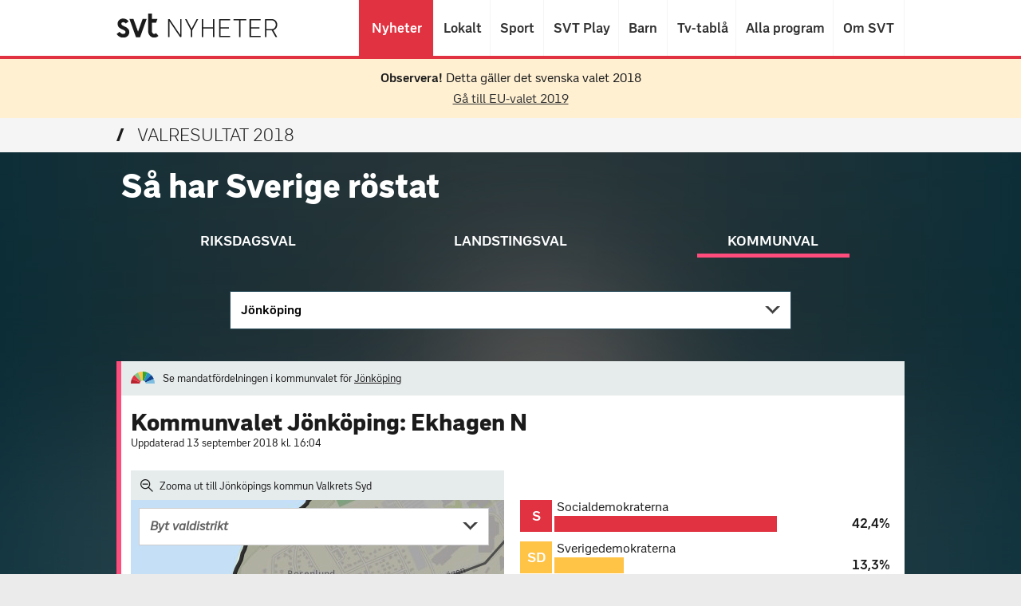

--- FILE ---
content_type: image/svg+xml
request_url: https://valresultat.svt.se/2018/static/svt-nyheter-logo-inverted_1.svg
body_size: 695
content:
<svg xmlns="http://www.w3.org/2000/svg" viewBox="0 0 1086.51 157.2" preserveAspectRatio="xMinYMid">
  <defs>
    <style>
      .cls-1 {
        fill: #fff;
      }
    </style>
  </defs>
  <title>SVT Nyheter</title>
  <g>
    <g>
      <polygon class="cls-1" points="176.13 34.38 144.89 118.16 113.65 34.38 86.33 34.38 131.23 154.8 158.55 154.8 203.45 34.38 176.13 34.38"/>
      <path class="cls-1" d="M19.94,119.16,0,133.64c7.75,11.48,23.3,23.56,44.18,23.56C67.66,157.2,86,142.8,86,120.42c0-14.63-8.52-25.79-26-33.83-2.41-1.11-12.36-5.53-14.27-6.34C36.46,76.36,32,72,32,66.74,32,61.3,36.22,56,44.89,56c6.07,0,11.63,2.86,17,8.72L80.81,51c-7.56-11.62-21.62-18.84-36.7-18.84C24.17,32.16,6.63,45,6.63,66.63c0,15,8.54,26.67,26,34.14l12.73,5.43c5.76,2.46,15.08,6.34,15.08,14.58s-8.15,12.49-17,12.49C35.54,133.28,27.17,128.25,19.94,119.16Z"/>
      <path class="cls-1" d="M254.3,132.78A15.12,15.12,0,0,1,241,124.27c-2-3.79-2-9.81-2-14.93v-50h27.84l9.3-24.94H238.93V0H213.44V113.22a50.83,50.83,0,0,0,2.29,16.35A40.74,40.74,0,0,0,254.3,157.2,42.33,42.33,0,0,0,282.88,146l-16-18.25A19.89,19.89,0,0,1,254.3,132.78Z"/>
    </g>
    <g>
      <path class="cls-1" d="M439.31,36.09V148.28c0,3.51-1.34,4.85-4.18,4.85h-1.84c-3.34,0-4.68-.5-7.69-4.85l-68-98V153.12h-9.36v-117h10.37l71.39,103v-103Z"/>
      <path class="cls-1" d="M512,108.15v45H502v-45L462.54,36.09h10.7l33.94,62.7,34.11-62.7h10.53Z"/>
      <path class="cls-1" d="M661.5,36.09v117h-10V97.62H585.93v55.51h-10v-117h10V89.76h65.54V36.09Z"/>
      <path class="cls-1" d="M703,43.95v45h57v7.86H703v48.49h65.21v7.86H692.94v-117h75.24v7.86Z"/>
      <path class="cls-1" d="M876.35,43.95h-38V153.12h-10V43.95H790.08V36.09h86.27Z"/>
      <path class="cls-1" d="M908.78,43.95v45h57v7.86h-57v48.49H974v7.86H898.75v-117H974v7.86Z"/>
      <path class="cls-1" d="M1059.59,108l26.58,45.14h-11.37L1049.06,109h-35.78v44.14h-10v-117h47.82c19.23,0,35.45,15.55,35.45,36.45C1086.51,90.26,1075,104.14,1059.59,108Zm-46.31-6.86h35.28c15.38,0,27.92-10.87,27.92-28.59s-12.54-28.59-27.92-28.59h-35.28Z"/>
    </g>
  </g>
</svg>


--- FILE ---
content_type: image/svg+xml
request_url: https://valresultat.svt.se/2018/static/img/Utbildning.svg
body_size: 2598
content:
<?xml version="1.0" encoding="UTF-8"?>
<svg width="150px" height="106px" viewBox="0 0 150 106" version="1.1" xmlns="http://www.w3.org/2000/svg" xmlns:xlink="http://www.w3.org/1999/xlink">
    <!-- Generator: Sketch 51.2 (57519) - http://www.bohemiancoding.com/sketch -->
    <title>Utbildning</title>
    <desc>Created with Sketch.</desc>
    <defs></defs>
    <g id="Utbildning" stroke="none" stroke-width="1" fill="none" fill-rule="evenodd">
        <path d="M18.3249991,96.6193097 L130.898084,97.0372332 C126.420644,93.3220803 123.624162,87.5472505 123.624162,81.2734076 C123.624162,75.1717242 126.282483,69.5253903 130.560357,65.8002571 C105.241071,65.6979594 22.6693955,65.362373 21.5769001,65.362373 C13.5149489,65.362373 6.95613838,72.4633303 6.95613838,81.1898229 C6.95613838,88.5415342 11.725252,94.9950219 18.3249991,96.6193097 M137.945575,100.920803 L137.93662,100.920803 L18.076821,100.476681 C17.9258673,100.476681 17.7774721,100.459216 17.6316355,100.425533 C9.15264269,98.4818763 3.00063963,90.392873 3.00063963,81.1898229 C3.00063963,70.3350391 11.3325165,61.5050013 21.5769001,61.5050013 C22.8689614,61.5050013 133.168786,61.9541132 137.863702,61.9728262 C138.839784,61.9765687 139.667471,62.6739396 139.812028,63.6133319 C139.957865,64.5564668 139.377077,65.4584331 138.445769,65.7428706 C132.048147,67.6927645 127.579661,74.0801329 127.579661,81.2734076 C127.579661,88.5078508 132.080128,94.903952 138.525084,96.8276477 C139.35405,97.0759067 139.923325,97.8244265 139.923325,98.6727488 L139.923325,98.9921173 C139.923325,99.5048533 139.713524,99.9963813 139.341257,100.358166 C138.970269,100.718703 138.467517,100.920803 137.945575,100.920803" id="Fill-3" fill="#002B37"></path>
        <path d="M29.0581772,60.8274447 L121.329768,61.1672574 C117.936016,58.05477 115.845791,53.4857665 115.845791,48.5498638 C115.845791,43.7420065 117.836724,39.2727307 121.086629,36.1639369 C99.2220113,36.0765213 32.6008665,35.8081185 31.7085111,35.8081185 C25.2163387,35.8081185 19.9360386,41.4925941 19.9360386,48.4809163 C19.9360386,54.3586912 23.7600554,59.5137485 29.0581772,60.8274447 M128.030708,65 L128.02307,65 L28.8099471,64.634332 C28.661009,64.634332 28.510798,64.6170951 28.3669518,64.5838526 C21.2013757,62.9549677 16,56.1833377 16,48.4809163 C16,39.3933888 23.0459164,32 31.7085111,32 C32.779083,32 124.079393,32.3693616 127.964513,32.3841361 C128.935793,32.3878297 129.758135,33.0773048 129.903254,34.0056337 C130.048373,34.9339626 129.470442,35.8253554 128.543717,36.104839 C123.386895,37.6647763 119.783103,42.7816662 119.783103,48.5498638 C119.783103,54.3500728 123.411082,59.4755811 128.606092,61.0121255 C129.434799,61.2571354 130,61.9958587 130,62.8330784 L130,63.0953252 C130,63.6013506 129.791232,64.0864455 129.420796,64.4447263 C129.051634,64.8005447 128.551354,65 128.030708,65" id="Fill-12" fill="#002B37"></path>
        <path d="M119.014582,44 L29.9854178,44 C28.8886864,44 28,43.328807 28,42.500485 C28,41.6721629 28.8886864,41 29.9854178,41 L119.014582,41 C120.111314,41 121,41.6721629 121,42.500485 C121,43.328807 120.111314,44 119.014582,44" id="Fill-41" fill="#002B37"></path>
        <path d="M39.2669395,48.450646 C39.6568895,48.450646 40.0479764,48.5684755 40.3708504,48.805168 L42,50 L42,44 L37,44 L37,49.7540052 L38.0902683,48.8599483 C38.4245111,48.5881137 38.8462938,48.450646 39.2669395,48.450646 M35.6079562,53.9998309 C35.385524,53.9998309 35.1641312,53.9580094 34.9531324,53.8734159 C34.3731456,53.6367443 34,53.1111242 34,52.5303757 L34,42.4685047 C34,41.6567875 34.7192667,41 35.6079562,41 L43.3930832,41 C44.2807333,41 45,41.6567875 45,42.4685047 L45,52.5303757 C45,53.0968668 44.6445242,53.6129821 44.0863649,53.8563071 C43.5282056,54.1005827 42.8650666,54.029296 42.3838231,53.6738133 L39.3456487,51.4325615 L36.6826987,53.6234374 C36.3812719,53.8715149 35.9966928,53.9998309 35.6079562,53.9998309" id="Fill-29" fill="#002B37"></path>
        <path d="M89.2669395,22.450646 C89.6568895,22.450646 90.0479764,22.5684755 90.3708504,22.805168 L92,24 L92,18 L87,18 L87,23.7540052 L88.0902683,22.8599483 C88.4245111,22.5881137 88.8462938,22.450646 89.2669395,22.450646 M85.6079562,27.9998309 C85.385524,27.9998309 85.1641312,27.9580094 84.9531324,27.8734159 C84.3731456,27.6367443 84,27.1111242 84,26.5303757 L84,16.4685047 C84,15.6567875 84.7192667,15 85.6079562,15 L93.3930832,15 C94.2807333,15 95,15.6567875 95,16.4685047 L95,26.5303757 C95,27.0968668 94.6445242,27.6129821 94.0863649,27.8563071 C93.5282056,28.1005827 92.8650666,28.029296 92.3838231,27.6738133 L89.3456487,25.4325615 L86.6826987,27.6234374 C86.3812719,27.8715149 85.9966928,27.9998309 85.6079562,27.9998309" id="Fill-29" fill="#002B37"></path>
        <path d="M29.8967774,32.7014614 L111,33 C108.163172,30.229755 106.432269,26.2931546 106.432269,22.0555983 C106.432269,17.9244039 108.083014,14.0724096 110.802111,11.3130425 C91.0044329,11.2332711 32.9966226,11 32.2163383,11 C26.582761,11 22,15.9313262 22,21.9939567 C22,27.0860345 25.307754,31.5532359 29.8967774,32.7014614 M117.067787,36 L117.060288,36 L29.4995421,35.6827289 C29.3533139,35.6827289 29.2058358,35.666093 29.0646067,35.6340094 C22.653059,34.2021307 18,28.2500307 18,21.4827699 C18,13.4963327 24.3053136,7 32.059162,7 C33.0015221,7 113.580805,7.31845933 117.010296,7.33271871 C117.963904,7.33628355 118.771284,7.9993444 118.913763,8.89649662 C119.056242,9.79246056 118.488826,10.6527761 117.578961,10.9237042 C113.107125,12.2533907 109.983839,16.6191354 109.983839,21.5433723 C109.983839,26.4937513 113.129622,30.8666257 117.633953,32.1772997 C118.446332,32.4137677 119,33.1267363 119,33.9347675 L119,34.1629174 C119,34.651301 118.79503,35.1194837 118.432584,35.4640852 C118.070138,35.8074985 117.578961,36 117.067787,36" id="Fill-8" fill="#002B37"></path>
        <path d="M107.03887,18 L29.9611301,18 C28.8790835,18 28,17.3285899 28,16.5 C28,15.6714101 28.8790835,15 29.9611301,15 L107.03887,15 C108.122185,15 109,15.6714101 109,16.5 C109,17.3285899 108.122185,18 107.03887,18" id="Fill-33" fill="#002B37"></path>
        <path d="M127.142015,76 L23.8579852,76 C22.8316467,76 22,75.3278371 22,74.499515 C22,73.6721629 22.8316467,73 23.8579852,73 L127.142015,73 C128.168353,73 129,73.6721629 129,74.499515 C129,75.3278371 128.168353,76 127.142015,76" id="Fill-25" fill="#002B37"></path>
        <path d="M124.194108,83 L23.8058922,83 C22.8083295,83 22,82.328807 22,81.500485 C22,80.6721629 22.8083295,80 23.8058922,80 L124.194108,80 C125.191671,80 126,80.6721629 126,81.500485 C126,82.328807 125.191671,83 124.194108,83" id="Fill-17" fill="#002B37"></path>
        <path d="M127.115901,90 L23.8840989,90 C22.8433353,90 22,89.328807 22,88.499515 C22,87.6721629 22.8433353,87 23.8840989,87 L127.115901,87 C128.156665,87 129,87.6721629 129,88.499515 C129,89.328807 128.156665,90 127.115901,90" id="Fill-21" fill="#002B37"></path>
    </g>
</svg>